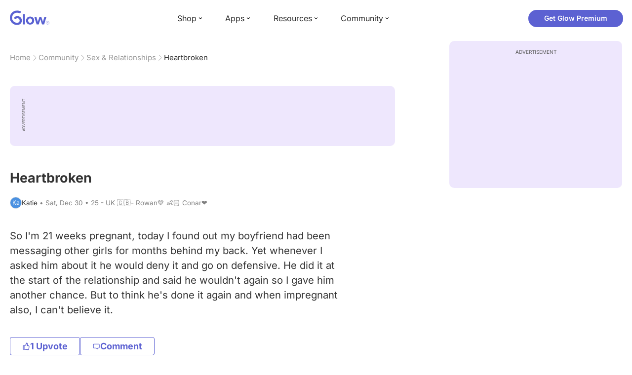

--- FILE ---
content_type: text/html; charset=utf-8
request_url: https://glowing.com/community/topic/72057594040913282/heartbroken
body_size: 9157
content:

<!DOCTYPE html>
<!--[if lt IE 7]>      <html class="no-js lt-ie9 lt-ie8 lt-ie7"> <![endif]-->
<!--[if IE 7]>         <html class="no-js lt-ie9 lt-ie8"> <![endif]-->
<!--[if IE 8]>         <html class="no-js lt-ie9"> <![endif]-->
<!--[if gt IE 8]><!-->
<html lang="en" class="no-js"> <!--<![endif]-->
<head>
    <meta charset="utf-8">
    <meta http-equiv="X-UA-Compatible" content="IE=edge">
    <meta name="p:domain_verify" content="5c661ee65fb3ecb3a0a40b37dfc1afb7">
    <meta name="msapplication-TileColor" content="#9C82EE">

    <!-- SEO -->
    <title>Heartbroken - Glow Community</title>
<meta name="description" content="So I'm 21 weeks pregnant, today I found out my boyfriend had been messaging other girls for months behind my back. Yet whenever I asked him about it he would …" />
<link rel="canonical" href="https://glowing.com/community/topic/72057594040913282/heartbroken" />
<meta name="og:type" content="article" />
<meta name="og:title" content="Heartbroken" />
<meta name="og:description" content="So I'm 21 weeks pregnant, today I found out my boyfriend had been messaging other girls for months behind my back. Yet whenever I asked him about it he would …" />
<meta name="og:image" content="/static/v3/img/website-preview.jpg" />
<meta name="og:url" content="/community/topic/72057594040913282/heartbroken" />
<meta name="og:site_name" content="Glow" />
<meta name="twitter:card" content="summary" />
<meta name="twitter:title" content="Heartbroken" />
<meta name="twitter:site" content="@GlowHQ" />
<meta name="twitter:description" content="So I'm 21 weeks pregnant, today I found out my boyfriend had been messaging other girls for months behind my back. Yet whenever I asked him about it he would …" />
<meta name="twitter:image" content="/static/v3/img/website-preview.jpg" />
<meta name="twitter:app:name:iphone" content="Glow" />
<meta name="twitter:app:id:iphone" content="638021335" />
<meta name="twitter:app:url:iphone" content="/community/topic/72057594040913282/heartbroken" />
<meta name="twitter:app:name:googleplay" content="Glow" />
<meta name="twitter:app:id:googleplay" content="com.glow.android" />
<meta name="twitter:app:url:googleplay" content="/community/topic/72057594040913282/heartbroken" />


    <script type="application/ld+json">
{
    "@context": "https://schema.org",
    "@type": "BreadcrumbList",
    "itemListElement": [
        {
            "@type": "ListItem",
            "position": 1,
            "name": "Home",
            "item": "https://glowing.com"
        },
        {
            "@type": "ListItem",
            "position": 2,
            "name": "Community",
            "item": "https://glowing.com/community"
        },
        {
            "@type": "ListItem",
            "position": 3,
            "name": "Sex & Relationships",
            "item": "https://www.glowing.com/community/group/72057594037927939/sex-relationships"
        },
        {
            "@type": "ListItem",
            "position": 4,
            "name": "Heartbroken"
        }
    ]
}
    </script>

    


    <script type="application/ld+json">
{
    "name": "Glow",
    "url": "https://glowing.com",
    "sameAs": [
        "https://www.facebook.com/glow",
        "https://x.com/GlowHQ",
        "https://www.pinterest.com/glowhq/",
        "https://www.instagram.com/glowhq/",
        "https://en.wikipedia.org/wiki/Glow_(app)",
        "https://www.crunchbase.com/organization/glow",
        "https://www.linkedin.com/company/glow-inc/"
    ],
    "logo": {
        "url": "https://glowing.com/wp-content/uploads/2025/08/glow_logo.png",
        "contentUrl": "https://glowing.com/wp-content/uploads/2025/08/glow_logo.png",
        "width": 336,
        "height": 336,
        "caption": "Glow",
        "inLanguage": "en-US",
        "@type": "ImageObject",
        "@id": "https://glowing.com/#organizationLogo"
    },
    "image": {
        "url": "https://glowing.com/wp-content/uploads/2025/08/glow_logo.png",
        "contentUrl": "https://glowing.com/wp-content/uploads/2025/08/glow_logo.png",
        "width": 336,
        "height": 336,
        "caption": "Glow",
        "inLanguage": "en-US",
        "@type": "ImageObject",
        "@id": "https://glowing.com/#organizationLogo"
    },
    "@type": "Organization",
    "@id": "https://glowing.com/#organization",
    "@context": "https://schema.org"
}
    </script>

    


    <script type="application/ld+json">
{
    "headline": "Heartbroken",
    "text": "So I'm 21 weeks pregnant, today I found out my boyfriend had been messaging other girls for months behind my back. Yet whenever I asked him about it he would deny it and go on defensive. He did it at the start of the relationship and said he wouldn't again so I gave him another chance. But to think he's done it again and when impregnant also, I can't believe it.",
    "url": "/community/topic/72057594040913282/heartbroken",
    "image": null,
    "mainEntityOfPage": "/community/topic/72057594040913282/heartbroken",
    "author": {
        "name": "Katie",
        "@type": "Person"
    },
    "datePublished": "2017-12-30T04:26:27Z",
    "dateModified": "2017-12-30T06:05:08Z",
    "interactionStatistic": [
        {
            "interactionType": {
                "type": "CommentAction"
            },
            "userInteractionCount": 3,
            "@type": "InteractionCounter"
        },
        {
            "interactionType": {
                "type": "LikeAction"
            },
            "userInteractionCount": 1,
            "@type": "InteractionCounter"
        }
    ],
    "comment": [
        {
            "text": "I'm guessing these texts were of a sexual nature? Either way, he has hurt you at a time when you should not be stressed. This should be an amazing time in your life. Do you have support around you... someone to stay with possibly? What does he have to say about his behavior?",
            "author": {
                "name": "Kimberly",
                "@type": "Person"
            },
            "datePublished": "2017-12-30T08:49:23Z",
            "dateModified": "2017-12-30T08:49:23Z",
            "interactionStatistic": [
                {
                    "interactionType": {
                        "type": "LikeAction"
                    },
                    "userInteractionCount": 3,
                    "@type": "InteractionCounter"
                }
            ],
            "@type": "Comment"
        },
        {
            "text": "First, congratulations on your pregnancy. Second, maybe you should try counseling. I think that when you're having a baby together you should do whatever it takes to make it work. Maybe you could also ask one of your friends to try to message him so you can see if you are right about him messaging other girls.",
            "author": {
                "name": "Ni",
                "@type": "Person"
            },
            "datePublished": "2017-12-30T06:05:08Z",
            "dateModified": "2017-12-30T06:05:08Z",
            "interactionStatistic": [
                {
                    "interactionType": {
                        "type": "LikeAction"
                    },
                    "userInteractionCount": 1,
                    "@type": "InteractionCounter"
                }
            ],
            "@type": "Comment"
        },
        {
            "text": "Aw I\u2019m so sorry \ud83d\ude22\ud83d\ude15",
            "author": {
                "name": "ni",
                "@type": "Person"
            },
            "datePublished": "2017-12-30T05:02:27Z",
            "dateModified": "2017-12-30T05:02:27Z",
            "interactionStatistic": [
                {
                    "interactionType": {
                        "type": "LikeAction"
                    },
                    "userInteractionCount": 1,
                    "@type": "InteractionCounter"
                }
            ],
            "@type": "Comment"
        }
    ],
    "@type": "DiscussionForumPosting",
    "@context": "https://schema.org"
}
    </script>

    

    <!-- UI Metas -->
    <link href="https://cdn.glowing.com/web/build/favicon.ico" rel="icon"/>
<meta content="width=device-width,initial-scale=1,maximum-scale=1,user-scalable=no" name="viewport"/>
<meta content="#000000" name="theme-color"><style>@font-face{font-family:Inter;font-style:normal;font-weight:400;font-display:swap;src:url(/static/fonts/inter-400.woff2) format('woff2')}@font-face{font-family:Inter;font-style:normal;font-weight:500;font-display:swap;src:url(/static/fonts/inter-500.woff2) format('woff2')}@font-face{font-family:Inter;font-style:normal;font-weight:600;font-display:swap;src:url(/static/fonts/inter-600.woff2) format('woff2')}@font-face{font-family:Inter;font-style:normal;font-weight:700;font-display:swap;src:url(/static/fonts/inter-700.woff2) format('woff2')}:root{--gl-font-family:"Inter",-apple-system,BlinkMacSystemFont,Avenir Next,Avenir,Segoe UI,Helvetica Neue,Helvetica,Cantarell,Ubuntu,arial,sans-serif;--gl-color-success:#47C426;--gl-color-safe:var(--gl-color-success);--gl-color-failed:#FD4343;--gl-color-error:var(--gl-color-failed);--gl-color-dangerous:var(--gl-color-failed);--gl-color-primary:#5c61d2;--gl-breakpoint-xx-desktop:1400px;--gl-breakpoint-x-desktop:1200px;--gl-breakpoint-desktop:960px;--gl-breakpoint-tablet:768px;--gl-breakpoint-mobile:480px;--gl-size-content-width-large:1264px;--gl-size-content-width-medium:1040px;--gl-size-content-width-small:720px;--gl-size-gap-x-large:48px;--gl-size-gap-large:24px;--gl-size-gap-medium:16px;--gl-size-gap-small:12px;--gl-size-gap-x-small:8px;--gl-size-gap-1:4px;--gl-size-gap-2:8px;--gl-size-gap-3:12px;--gl-size-gap-4:16px;--gl-size-gap-5:24px;--gl-size-gap-6:32px;--gl-size-gap-7:40px;--gl-size-gap-8:48px;--gl-size-gap-9:56px;--gl-size-gap-10:64px;--gl-text-title-weight:600;--gl-text-title-primary-color:#333333;--gl-text-title-secondary-color:#5C5C5C;--gl-text-title-tertiary-color:#999999;--gl-text-title-lineHeight-large:1.1;--gl-text-title-size-large:2.5rem;--gl-text-title-lineHeight-medium:1.1;--gl-text-title-size-medium:2rem;--gl-text-title-lineHeight-small:1.1;--gl-text-title-size-small:1.5rem;--gl-text-subtitle-lineHeight:1.1;--gl-text-subtitle-size:1.5rem;--gl-text-subtitle-weight:400;--gl-text-body-lineHeight-x-large:1.5;--gl-text-body-size-x-large:1.5rem;--gl-text-body-lineHeight-large:1.5;--gl-text-body-size-large:1.125rem;--gl-text-body-lineHeight-medium:1.4285;--gl-text-body-size-medium:1rem;--gl-text-body-lineHeight-small:1.66666;--gl-text-body-size-small:0.875rem;--gl-text-body-size-x-small:0.75rem;--gl-text-body-primary-color:#333333;--gl-text-body-secondary-color:#5C5C5C;--gl-text-body-tertiary-color:#808080;--gl-text-body-danger-color:#FD4343;--gl-text-paragraph-lineHeight-x-large:1.5;--gl-text-paragraph-size-x-large:1.5rem;--gl-text-paragraph-lineHeight-large:1.5;--gl-text-paragraph-size-large:1.125rem;--gl-text-paragraph-lineHeight-medium:1.4285;--gl-text-paragraph-size-medium:1rem;--gl-text-paragraph-lineHeight-small:1.66666;--gl-text-paragraph-size-small:0.875rem;--gl-text-paragraph-primary-color:#333333;--gl-text-paragraph-secondary-color:#5C5C5C;--gl-text-paragraph-tertiary-color:#808080;--gl-btn-color-primary:var(--gl-color-primary);--gl-btn-color-secondary:#5C5C5C;--gl-btn-color-tertiary:#999999;--gl-btn-color-primary-gradient:linear-gradient(to right, #5F63CC, #DE9AE8);--gl-btn-border-width:1px;--gl-btn-title-line-height:1;--gl-btn-title-font-size:18px;--gl-btn-title-font-weight:700;--gl-btn-size-large-height:48px;--gl-btn-size-large-horizontal-padding:32px;--gl-btn-size-large-border-radius:24px;--gl-btn-size-medium-height:37px;--gl-btn-size-medium-horizontal-padding:24px;--gl-btn-size-medium-border-radius:19px;--gl-btn-size-small-height:30px;--gl-btn-size-small-horizontal-padding:16px;--gl-btn-size-small-border-radius:16px;--gl-btn-size-x-small-height:24px;--gl-btn-size-x-small-horizontal-padding:8px;--gl-btn-size-x-small-border-radius:12px;--gl-link-color-primary:var(--gl-color-primary);--gl-border-radius-small:4px;--gl-border-radius-medium:8px;--gl-border-radius-large:16px;--gl-border-radius-x-large:24px;--gl-border-radius-2x-large:32px;--gl-border-radius-3x-large:40px;--gl-border-radius-4x-large:48px;--gl-border-color-primary:var(--gl-color-primary);--gl-border-color-secondary:#E1E5E9}@media (min-width:768px){:root{--gl-size-gap-x-large:64px;--gl-size-gap-large:32px;--gl-size-gap-medium:24px;--gl-size-gap-small:16px;--gl-size-gap-x-small:12px;--gl-size-gap-1:8px;--gl-size-gap-2:16px;--gl-size-gap-3:24px;--gl-size-gap-4:32px;--gl-size-gap-5:40px;--gl-size-gap-6:48px;--gl-size-gap-7:56px;--gl-size-gap-8:64px;--gl-size-gap-9:72px;--gl-size-gap-10:80px}}*,::after,::before{box-sizing:border-box}html{touch-action:manipulation;font-size:16px}body{font-size:1rem;font-family:var(--gl-font-family);color:#333;-webkit-font-smoothing:antialiased;-moz-osx-font-smoothing:grayscale}button,input,select,textarea{font-size:inherit;font-family:inherit;color:#333}input[type=date]::-webkit-calendar-picker-indicator,input[type=date]::-webkit-clear-button,input[type=date]::-webkit-inner-spin-button{display:none}@media (min-width:960px){html{font-size:18px}}</style><link as="font" crossorigin="anonymous" href="/static/fonts/inter-400.woff2" rel="preload" type="font/woff2"/><link as="font" crossorigin="anonymous" href="/static/fonts/inter-500.woff2" rel="preload" type="font/woff2"/><link as="font" crossorigin="anonymous" href="/static/fonts/inter-600.woff2" rel="preload" type="font/woff2"/><link as="font" crossorigin="anonymous" href="/static/fonts/inter-700.woff2" rel="preload" type="font/woff2"/><link href="https://cdn.glowing.com/web/build/static/css/17.56bf95b1.chunk.css" rel="stylesheet"/></meta>


    <!-- Inject datas -->
    <script>
        window.__glow_csrf_token = "IjAyNzc5Y2EyZWYzYjMzMTZmNjdkNjhmZjY3ZmVmMTk0ZDhmNjZjNjQi.HFNtSQ.WSWWUmctTfnvvo0zGQLlfOdjxEs";

        
        window.glCurrUser = undefined;
        

        
        window.__gl_page_init_data = {"replies": [{"author": {"bio": "", "first_name": "Kimberly", "profile_image": "https://pic-dyn.glowing.com/X7HQwBUyPntUCC6tk0nTFj2ggtw=/64x64/https://asset-cf-cdn.glowing.com/profile/147eda02c790f0f49f510e86d500d5e6.jpg"}, "blur_images": false, "br_purchase_uuid": null, "content": "\u003cp\u003eI\u0027m guessing these texts were of a sexual nature? Either way, he has hurt you at a time when you should not be stressed. This should be an amazing time in your life. Do you have support around you... someone to stay with possibly? \u003c/p\u003e\u003cp\u003eWhat does he have to say about his behavior?\u003c/p\u003e", "count_dislikes": 0, "count_likes": 3, "count_replies": 1, "disliked": false, "flags": 0, "id": "72057594066596960", "is_anonymous": 0, "liked": false, "low_rating": false, "product_link": null, "product_platform_title": null, "product_title": null, "replies": [{"author": {"bio": "25 - UK \ud83c\uddec\ud83c\udde7- Rowan\ud83d\udc99 \ud83d\udc76\ud83c\udffb\nConar\u2764\ufe0f", "first_name": "Katie", "profile_image": "https://pic-dyn.glowing.com/oVI46VuElA7_6Ed1ii_AzD8mE_Q=/64x64/https://asset-cf-cdn.glowing.com/profile/9c7d502cdf01e4a1e4e38b5b600345af.jpg"}, "blur_images": false, "br_purchase_uuid": null, "content": "Yes I\u0027ve got an amazing family and friends to support me, I just can\u0027t believe he broke my trust again. He\u0027s not only done this but also emotionally abused me telling me it\u0027s all my fault when I\u0027ve done nothing wrong always been faithful, I just don\u0027t understand. And he doesn\u0027t seem to care about what he\u0027s done tbh. I just don\u0027t understand, thanks for your response anyway", "count_dislikes": 0, "count_likes": 0, "count_replies": 0, "flags": 0, "id": "72057594066597741", "is_anonymous": 0, "low_rating": false, "product_link": null, "product_platform_title": null, "product_title": null, "reply_to": 72057594066596960, "str_time_created": "Sat, Dec 30 2017", "time_created": 1514610277, "time_modified": 1514610277, "time_removed": 0, "topic_id": 72057594040913282, "user_id": 5322799}], "reply_to": 0, "stickers": [], "str_time_created": "Sat, Dec 30 2017", "subreplies_preview": [{"author": {"bio": "25 - UK \ud83c\uddec\ud83c\udde7- Rowan\ud83d\udc99 \ud83d\udc76\ud83c\udffb\nConar\u2764\ufe0f", "first_name": "Katie", "profile_image": "https://pic-dyn.glowing.com/oVI46VuElA7_6Ed1ii_AzD8mE_Q=/64x64/https://asset-cf-cdn.glowing.com/profile/9c7d502cdf01e4a1e4e38b5b600345af.jpg"}, "blur_images": false, "br_purchase_uuid": null, "content": "Yes I\u0027ve got an amazing family and friends to support me, I just can\u0027t believe he broke my trust again. He\u0027s not only done this but also emotionally abused me telling me it\u0027s all my fault when I\u0027ve done nothing wrong always been faithful, I just don\u0027t understand. And he doesn\u0027t seem to care about what he\u0027s done tbh. I just don\u0027t understand, thanks for your response anyway", "count_dislikes": 0, "count_likes": 0, "count_replies": 0, "flags": 0, "id": "72057594066597741", "low_rating": false, "product_link": null, "product_platform_title": null, "product_title": null, "reply_to": 72057594066596960, "str_time_created": "Sat, Dec 30 2017", "time_created": 1514610277, "time_modified": 1514610277, "time_removed": 0, "topic_id": 72057594040913282, "user_id": 5322799}], "time_created": 1514608588, "time_modified": 1514623763, "time_removed": 0, "topic_id": 72057594040913282, "user_id": 72057594049078800}, {"author": {"bio": "", "blur_images": true, "first_name": "Ni", "profile_image": ""}, "blur_images": true, "br_purchase_uuid": null, "content": "\u003cp\u003eFirst, congratulations on your pregnancy. Second, maybe you should try counseling. I think that when you\u0027re having a baby together you should do whatever it takes to make it work. Maybe you could also ask one of your friends to try to message him so you can see if you are right about him messaging other girls.\u003c/p\u003e", "count_dislikes": 0, "count_likes": 1, "count_replies": 4, "disliked": false, "flags": 0, "id": "72057594066596922", "is_anonymous": 0, "liked": false, "low_rating": false, "product_link": null, "product_platform_title": null, "product_title": null, "replies": [{"author": {"bio": "", "first_name": "Candise", "profile_image": ""}, "blur_images": false, "br_purchase_uuid": null, "content": "You have the proof right in front of your eyes. It is literally up to you on whether you want to stay and always feel like this with no trust. Or move on and eventually find someone who respects your worth. He can still be in the child\u0027s life, you don\u0027t have to stay with him.", "count_dislikes": 0, "count_likes": 1, "count_replies": 0, "flags": 0, "id": "72057594066598994", "is_anonymous": 0, "low_rating": false, "mention_user_info": {"first_name": "Katie"}, "product_link": null, "product_platform_title": null, "product_title": null, "reply_to": 72057594066596922, "str_time_created": "Sat, Dec 30 2017", "time_created": 1514613908, "time_modified": 1514697587, "time_removed": 0, "topic_id": 72057594040913282, "user_id": 72057594049672520}, {"author": {"bio": "", "first_name": "Ni", "profile_image": ""}, "blur_images": false, "br_purchase_uuid": null, "content": "Then end it with him", "count_dislikes": 0, "count_likes": 0, "count_replies": 0, "flags": 0, "id": "72057594066597760", "is_anonymous": 0, "low_rating": false, "product_link": null, "product_platform_title": null, "product_title": null, "reply_to": 72057594066596922, "str_time_created": "Sat, Dec 30 2017", "time_created": 1514610321, "time_modified": 1514610321, "time_removed": 0, "topic_id": 72057594040913282, "user_id": 72057594053269370}, {"author": {"bio": "25 - UK \ud83c\uddec\ud83c\udde7- Rowan\ud83d\udc99 \ud83d\udc76\ud83c\udffb\nConar\u2764\ufe0f", "first_name": "Katie", "profile_image": "https://pic-dyn.glowing.com/oVI46VuElA7_6Ed1ii_AzD8mE_Q=/64x64/https://asset-cf-cdn.glowing.com/profile/9c7d502cdf01e4a1e4e38b5b600345af.jpg"}, "blur_images": false, "br_purchase_uuid": null, "content": "I know my worth and I know that I should be treated properly and be with someone who is loyal, id never do that to anyone. And I don\u0027t need to get my friends to message him I\u0027ve seen him message girls with my own eyes and I\u0027ve had girls message me telling me he\u0027s messaged them. I\u0027m just devestated atm as I thought he\u0027d never do it again. But he\u0027s all words and no actions", "count_dislikes": 0, "count_likes": 1, "count_replies": 0, "flags": 0, "id": "72057594066597667", "is_anonymous": 0, "low_rating": false, "product_link": null, "product_platform_title": null, "product_title": null, "reply_to": 72057594066596922, "str_time_created": "Sat, Dec 30 2017", "time_created": 1514610123, "time_modified": 1514650970, "time_removed": 0, "topic_id": 72057594040913282, "user_id": 5322799}], "reply_to": 0, "stickers": [], "str_time_created": "Sat, Dec 30 2017", "subreplies_preview": [{"author": {"bio": "", "first_name": "Candise", "profile_image": ""}, "blur_images": false, "br_purchase_uuid": null, "content": "You have the proof right in front of your eyes. It is literally up to you on whether you want to stay and always feel like this with no trust. Or move on and eventually find someone who respects your worth. He can still be in the child\u0027s life, you don\u0027t have to stay with him.", "count_dislikes": 0, "count_likes": 1, "count_replies": 0, "flags": 0, "id": "72057594066598994", "low_rating": false, "mention_user_info": {"first_name": "Katie"}, "product_link": null, "product_platform_title": null, "product_title": null, "reply_to": 72057594066596922, "str_time_created": "Sat, Dec 30 2017", "time_created": 1514613908, "time_modified": 1514697587, "time_removed": 0, "topic_id": 72057594040913282, "user_id": 72057594049672520}, {"author": {"bio": "", "first_name": "Ni", "profile_image": ""}, "blur_images": false, "br_purchase_uuid": null, "content": "Then end it with him", "count_dislikes": 0, "count_likes": 0, "count_replies": 0, "flags": 0, "id": "72057594066597760", "low_rating": false, "product_link": null, "product_platform_title": null, "product_title": null, "reply_to": 72057594066596922, "str_time_created": "Sat, Dec 30 2017", "time_created": 1514610321, "time_modified": 1514610321, "time_removed": 0, "topic_id": 72057594040913282, "user_id": 72057594053269370}, {"author": {"bio": "25 - UK \ud83c\uddec\ud83c\udde7- Rowan\ud83d\udc99 \ud83d\udc76\ud83c\udffb\nConar\u2764\ufe0f", "first_name": "Katie", "profile_image": "https://pic-dyn.glowing.com/oVI46VuElA7_6Ed1ii_AzD8mE_Q=/64x64/https://asset-cf-cdn.glowing.com/profile/9c7d502cdf01e4a1e4e38b5b600345af.jpg"}, "blur_images": false, "br_purchase_uuid": null, "content": "I know my worth and I know that I should be treated properly and be with someone who is loyal, id never do that to anyone. And I don\u0027t need to get my friends to message him I\u0027ve seen him message girls with my own eyes and I\u0027ve had girls message me telling me he\u0027s messaged them. I\u0027m just devestated atm as I thought he\u0027d never do it again. But he\u0027s all words and no actions", "count_dislikes": 0, "count_likes": 1, "count_replies": 0, "flags": 0, "id": "72057594066597667", "low_rating": false, "product_link": null, "product_platform_title": null, "product_title": null, "reply_to": 72057594066596922, "str_time_created": "Sat, Dec 30 2017", "time_created": 1514610123, "time_modified": 1514650970, "time_removed": 0, "topic_id": 72057594040913282, "user_id": 5322799}, {"author": {"bio": "", "blur_images": true, "first_name": "GF", "profile_image": ""}, "blur_images": true, "br_purchase_uuid": null, "content": "Sometimes its better to split. My parents \u0027tried to make it work\u0027 because of me and it turned to absolute shit. I\u0027d have rather they be happier with other people.", "count_dislikes": 0, "count_likes": 1, "count_replies": 0, "flags": 0, "id": "72057594066597019", "product_link": null, "product_platform_title": null, "product_title": null, "reply_to": 72057594066596922, "str_time_created": "Sat, Dec 30 2017", "time_created": 1514608716, "time_modified": 1514610132, "time_removed": 0, "topic_id": 72057594040913282, "user_id": 3248214}], "time_created": 1514608491, "time_modified": 1514613908, "time_removed": 0, "topic_id": 72057594040913282, "user_id": 72057594053269370}, {"author": {"bio": "", "blur_images": true, "first_name": "ni", "profile_image": ""}, "blur_images": true, "br_purchase_uuid": null, "content": "\u003cp\u003eAw I\u2019m so sorry \ud83d\ude22\ud83d\ude15\u003c/p\u003e", "count_dislikes": 0, "count_likes": 1, "count_replies": 0, "disliked": false, "flags": 0, "id": "72057594066597106", "is_anonymous": 0, "liked": false, "low_rating": false, "product_link": null, "product_platform_title": null, "product_title": null, "replies": [], "reply_to": 0, "stickers": [], "str_time_created": "Sat, Dec 30 2017", "time_created": 1514608899, "time_modified": 1514610147, "time_removed": 0, "topic_id": 72057594040913282, "user_id": 72057594052681455}], "topic": {"author": {"bio": "25 - UK \ud83c\uddec\ud83c\udde7- Rowan\ud83d\udc99 \ud83d\udc76\ud83c\udffb\nConar\u2764\ufe0f", "first_name": "Katie", "profile_image": "https://pic-dyn.glowing.com/oVI46VuElA7_6Ed1ii_AzD8mE_Q=/64x64/https://asset-cf-cdn.glowing.com/profile/9c7d502cdf01e4a1e4e38b5b600345af.jpg", "short_name": "Ka"}, "blur_images": false, "br_uuid": null, "can_access": 1, "category_id": 0, "content": "\u003cp\u003eSo I\u0027m 21 weeks pregnant, today I found out my boyfriend had been messaging other girls for months behind my back. Yet whenever I asked him about it he would deny it and go on defensive. He did it at the start of the relationship and said he wouldn\u0027t again so I gave him another chance. But to think he\u0027s done it again and when impregnant also, I can\u0027t believe it.\u003c/p\u003e", "content_img_thumbnail_256": {}, "count": 0, "count_dislikes": 0, "count_hint": "", "count_likes": 1, "count_replies": 8, "count_subreplies": 5, "desc": "So I\u0027m 21 weeks pregnant, today I found out my boyfriend had been messaging...", "disable_ads": false, "disable_comment": 0, "disliked": false, "extracted_images": [], "featured_topic_id": null, "flags": 0, "goods_uuid_list": null, "group": {"admin_only": false, "category": {"background_color": "#dc66fc", "category_color": 14444284, "description": "There are no taboos! Join groups to discuss your sex life and relationships.", "id": 6, "name": "Sex \u0026 Relationships", "short_desc": "Sex \u0026 Relationships"}, "category_color": "#dc66fc", "category_id": 6, "color": "#dc66fc", "creator_id": 318085, "creator_name": "Glow", "description": "From relationship goals to sex advice: if it\u0027s about sex or relationships, share it here.", "flags": 41161, "id": "72057594037927939", "image": "https://asset-cf-cdn.glowing.com/forum/group/256x256/3944a2f67e8baecd560638fca0fce0ae.jpg", "indexable": 1, "members": 9596308, "members_display": "9m+", "name": "Sex \u0026 Relationships", "slug": "sex-relationships", "subscribed": false, "thumbnail_64": "https://pic-dyn.glowing.com/SVy9_CHfNnTxsqGImR1Yle6dMJE=/64x64/https://asset-cf-cdn.glowing.com/forum/group/256x256/3944a2f67e8baecd560638fca0fce0ae.jpg", "time_created": 1406536167, "time_modified": 1498736622, "time_removed": 0, "url": "https://www.glowing.com/community/group/72057594037927939/sex-relationships"}, "group_id": 72057594037927939, "id": "72057594040913282", "image": null, "is_anonymous": 0, "is_countable": 0, "is_locked": 0, "is_photo": 0, "is_pinned": 0, "is_poll": 0, "is_post": true, "is_tmi": 0, "last_reply_time": 1514613908, "liked": false, "low_rating": false, "next_topic": {"br_uuid": null, "category_id": 0, "content": "\u003cp\u003eI battle with severe depression and I\u2019m not sure if that plans a role in my insecurities or not. But I always feel like my SO isn\u2019t happy and he\u2019s just staying with me because he feels sorry for me. We\u2019ve vowed to talk about our problems even if it\u2019s just one of us overreacting.. so I let him know that I was having a hard night at work because a wave of depression just came over me and I feel as though I\u2019m not good enough for him. I know he isn\u2019t cheating so that\u2019s not even a thought. I literally just can not bring myself to believe that he loves me and won\u2019t hurt me.. Please give me tips. I don\u2019t want to drive him away\u003c/p\u003e\u003cdiv\u003e\u003cimg src=\"https://asset-cf-cdn.glowing.com/forum/topic/7246152b5e5a96e8b21a53603ffc7c21.jpg\"/\u003e\u003c/div\u003e\u003cdiv\u003e\u003cimg src=\"https://asset-cf-cdn.glowing.com/forum/topic/38b50a3e8cd3b0f9bb64469b2fed665f.jpg\"/\u003e\u003c/div\u003e", "content_img_thumbnail_256": {"-4834062073814937512": "https://pic-dyn.glowing.com/iMf0UF9cH75M8-GSPqN4GLq5xVM=/256x256/https://asset-cf-cdn.glowing.com/forum/topic/7246152b5e5a96e8b21a53603ffc7c21.jpg", "4451159904538144511": "https://pic-dyn.glowing.com/AWBzKIeA_TGRlIpwELiGbe6rFuE=/256x256/https://asset-cf-cdn.glowing.com/forum/topic/38b50a3e8cd3b0f9bb64469b2fed665f.jpg"}, "count_dislikes": 0, "count_likes": 0, "count_replies": 15, "count_subreplies": 5, "flags": 1, "goods_uuid_list": null, "group_id": 72057594037927939, "id": 72057594040913377, "image": null, "last_reply_time": 1514627216, "reply_user_id": 72057594053165721, "show_as_br_story": null, "stickers": [], "tags": [], "thumbnail": null, "time_created": 1514610345, "time_modified": 1514627216, "time_removed": 0, "title": "How do I stop being so insecure :(", "url": "https://glowing.com/community/topic/72057594040913377/how-do-i-stop-being-so-insecure", "url_abstract": "", "url_icon": null, "url_path": null, "url_title": "", "user_id": 4725338, "video_length": 0, "video_url": null}, "posted_by_admin": false, "premium": 0, "previous_topic": {"br_uuid": null, "category_id": 0, "content": "\u003cp\u003eWhen did you ladies start getting cravings?\u003c/p\u003e", "content_img_thumbnail_256": {}, "count_dislikes": 0, "count_likes": 0, "count_replies": 3, "count_subreplies": 0, "flags": 1, "goods_uuid_list": null, "group_id": 72057594037927939, "id": 72057594040913247, "image": null, "last_reply_time": 1514616121, "reply_user_id": 5126243, "show_as_br_story": null, "stickers": [], "tags": [], "thumbnail": null, "time_created": 1514607342, "time_modified": 1514616121, "time_removed": 0, "title": "Cravings", "url": "https://glowing.com/community/topic/72057594040913247/cravings", "url_abstract": "", "url_icon": null, "url_path": null, "url_title": "", "user_id": 5237423, "video_length": 0, "video_url": null}, "reply_user_id": 72057594049672520, "share_url": "https://glow.onelink.me/ijiM?af_xp=referral\u0026pid=User_invite\u0026c=hare_community_topic\u0026deep_link_value=%2Fcommunity%2Ftopic%2F72057594040913282\u0026af_og_title=Heartbroken\u0026af_og_description=So+I%27m+21+weeks+pregnant%2C+today+I+found+out+my+boyfriend+had+been+messaging+other+girls+for+months+behind+my+back.+Yet+whenever+I+asked+him+about+it+he+would+%E2%80%A6\u0026af_og_image=https%3A%2F%2Fglowing.com%2Fwp-content%2Fuploads%2F2023%2F06%2FSite-Logo.png\u0026af_web_dp=https%3A%2F%2Fglowing.com%2F%2Fcommunity%2Ftopic%2F72057594040913282", "short_content": "So I\u0027m 21 weeks pregnant, today I found out my boyfriend had been messaging other girls for months behind my...", "show_as_br_story": null, "slug": "heartbroken", "slug_title": "heartbroken", "stickers": [], "str_time_created": "Sat, Dec 30", "tags": [], "tags_v2": [], "thumbnail": null, "time_created": 1514607987, "time_modified": 1514613908, "time_removed": 0, "title": "Heartbroken", "total_votes": 0, "ttc": "none-ttc", "url": "https://glowing.com/community/topic/72057594040913282/heartbroken", "url_abstract": "", "url_icon": null, "url_path": null, "url_title": "", "user_id": 5322799, "video_length": 0, "video_url": null, "views_cnt": 505, "views_cnt_str": "505"}};
        

        
    </script>

    <script src="/dy/web-components.js"></script>
    <script src="/dy/3rd_lib_entry.js"></script>
    
    <script type="text/javascript">
        window._mNHandle = window._mNHandle || {};
        window._mNHandle.queue = window._mNHandle.queue || [];
        medianet_versionId = "3121199";
    </script>
    <script src="https://contextual.media.net/dmedianet.js?cid=8CU5KDU87" async="async"></script>

</head>

<body>

<gl-header></gl-header>


<div id="root"></div>

<script>!function(e){function t(t){for(var n,c,f=t[0],u=t[1],d=t[2],l=0,p=[];l<f.length;l++)c=f[l],Object.prototype.hasOwnProperty.call(o,c)&&o[c]&&p.push(o[c][0]),o[c]=0;for(n in u)Object.prototype.hasOwnProperty.call(u,n)&&(e[n]=u[n]);for(i&&i(t);p.length;)p.shift()();return a.push.apply(a,d||[]),r()}function r(){for(var e,t=0;t<a.length;t++){for(var r=a[t],n=!0,f=1;f<r.length;f++){var u=r[f];0!==o[u]&&(n=!1)}n&&(a.splice(t--,1),e=c(c.s=r[0]))}return e}var n={},o={14:0},a=[];function c(t){if(n[t])return n[t].exports;var r=n[t]={i:t,l:!1,exports:{}};return e[t].call(r.exports,r,r.exports,c),r.l=!0,r.exports}c.e=function(e){var t=[],r=o[e];if(0!==r)if(r)t.push(r[2]);else{var n=new Promise((function(t,n){r=o[e]=[t,n]}));t.push(r[2]=n);var a,f=document.createElement("script");f.charset="utf-8",f.timeout=120,c.nc&&f.setAttribute("nonce",c.nc),f.src=function(e){return c.p+"static/js/"+({}[e]||e)+"."+{0:"6c8b4fae",1:"3d4acde8",2:"24696cdc",3:"fa25d1db",4:"de3eb162",5:"de723986",6:"bd10a926",7:"58aeeae7",8:"b922a365",9:"8161808c",10:"11c4da6e",11:"f92e2f66",12:"0f90e299",15:"ff963fd0",16:"2ec2e52a",18:"40f6e07b",19:"17bb3c92",20:"c552ad1e",21:"a0dfca3c",22:"7ee45a3d",23:"bfbb5298",24:"2514fa51",25:"d7ae8a2d",26:"c7b9af54",27:"298e55ae",28:"3517ec48",29:"8922cd91",30:"bf4f4c86",31:"909dd5c5",32:"968f90ee",33:"32578dbf",34:"f30843f2",35:"a3c42e29",36:"2f83c597",37:"83cbf1e4",38:"4b40e695",39:"50e365e2",40:"95408e98",41:"196e441d",42:"6d378864",43:"d7877404",44:"49cc7b37",45:"6793840f",46:"4ccefd5e",47:"6e97148b",48:"5e5014a3",49:"ddd462ee",50:"0fad6e99",51:"180cb57d",52:"8b4932b4",53:"9854b930"}[e]+".chunk.js"}(e);var u=new Error;a=function(t){f.onerror=f.onload=null,clearTimeout(d);var r=o[e];if(0!==r){if(r){var n=t&&("load"===t.type?"missing":t.type),a=t&&t.target&&t.target.src;u.message="Loading chunk "+e+" failed.\n("+n+": "+a+")",u.name="ChunkLoadError",u.type=n,u.request=a,r[1](u)}o[e]=void 0}};var d=setTimeout((function(){a({type:"timeout",target:f})}),12e4);f.onerror=f.onload=a,document.head.appendChild(f)}return Promise.all(t)},c.m=e,c.c=n,c.d=function(e,t,r){c.o(e,t)||Object.defineProperty(e,t,{enumerable:!0,get:r})},c.r=function(e){"undefined"!=typeof Symbol&&Symbol.toStringTag&&Object.defineProperty(e,Symbol.toStringTag,{value:"Module"}),Object.defineProperty(e,"__esModule",{value:!0})},c.t=function(e,t){if(1&t&&(e=c(e)),8&t)return e;if(4&t&&"object"==typeof e&&e&&e.__esModule)return e;var r=Object.create(null);if(c.r(r),Object.defineProperty(r,"default",{enumerable:!0,value:e}),2&t&&"string"!=typeof e)for(var n in e)c.d(r,n,function(t){return e[t]}.bind(null,n));return r},c.n=function(e){var t=e&&e.__esModule?function(){return e.default}:function(){return e};return c.d(t,"a",t),t},c.o=function(e,t){return Object.prototype.hasOwnProperty.call(e,t)},c.p="https://cdn.glowing.com/web/build/",c.oe=function(e){throw console.error(e),e};var f=this["webpackJsonpreact-app-demo-ts"]=this["webpackJsonpreact-app-demo-ts"]||[],u=f.push.bind(f);f.push=t,f=f.slice();for(var d=0;d<f.length;d++)t(f[d]);var i=u;r()}([])</script>
<script src="https://cdn.glowing.com/web/build/static/js/17.be45ba68.chunk.js"></script>
<script src="https://cdn.glowing.com/web/build/static/js/main.1ecefc39.chunk.js"></script>



</body>
</html>